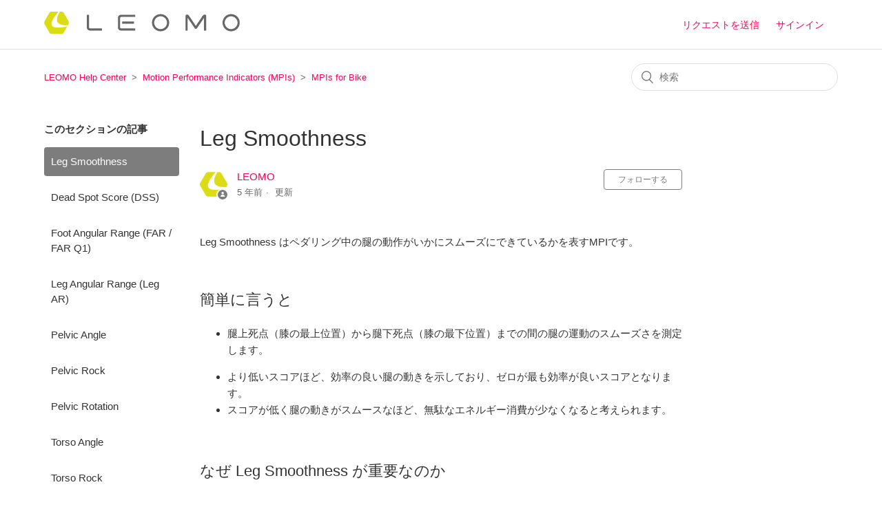

--- FILE ---
content_type: text/html; charset=utf-8
request_url: https://leomo.zendesk.com/hc/ja/articles/360049454173-Leg-Smoothness
body_size: 10444
content:
<!DOCTYPE html>
<html dir="ltr" lang="ja">
<head>
  <meta charset="utf-8" />
  <!-- v26847 -->


  <title>Leg Smoothness &ndash; LEOMO Help Center</title>

  <meta name="csrf-param" content="authenticity_token">
<meta name="csrf-token" content="">

  <meta name="description" content="Leg Smoothness はペダリング中の腿の動作がいかにスムーズにできているかを表すMPIです。    簡単に言うと   腿上死点（膝の最上位置）から腿下死点（膝の最下位置）までの間の腿の運動のスムーズさを測定します。 ..." /><meta property="og:image" content="https://leomo.zendesk.com/hc/theming_assets/01HZM3Q1ZYTZKXD1HRGXX7SZPJ" />
<meta property="og:type" content="website" />
<meta property="og:site_name" content="LEOMO Help Center" />
<meta property="og:title" content="Leg Smoothness" />
<meta property="og:description" content="Leg Smoothness はペダリング中の腿の動作がいかにスムーズにできているかを表すMPIです。

 
簡単に言うと


腿上死点（膝の最上位置）から腿下死点（膝の最下位置）までの間の腿の運動のスムーズさを測定します。

より低いスコアほど、効率の良い腿の動きを示しており、ゼロが最も効率が良いスコアとなります。
スコアが低く腿の動きがスムースなほど、無駄なエネルギー消費が少なくなると考..." />
<meta property="og:url" content="https://leomo.zendesk.com/hc/ja/articles/360049454173-Leg-Smoothness" />
<link rel="canonical" href="https://leomo.zendesk.com/hc/ja/articles/360049454173-Leg-Smoothness">
<link rel="alternate" hreflang="en-us" href="https://leomo.zendesk.com/hc/en-us/articles/360049454173-Leg-Smoothness">
<link rel="alternate" hreflang="ja" href="https://leomo.zendesk.com/hc/ja/articles/360049454173-Leg-Smoothness">
<link rel="alternate" hreflang="x-default" href="https://leomo.zendesk.com/hc/ja/articles/360049454173-Leg-Smoothness">

  <link rel="stylesheet" href="//static.zdassets.com/hc/assets/application-f34d73e002337ab267a13449ad9d7955.css" media="all" id="stylesheet" />
    <!-- Entypo pictograms by Daniel Bruce — www.entypo.com -->
    <link rel="stylesheet" href="//static.zdassets.com/hc/assets/theming_v1_support-e05586b61178dcde2a13a3d323525a18.css" media="all" />
  <link rel="stylesheet" type="text/css" href="/hc/theming_assets/925222/864587/style.css?digest=33378070400281">

  <link rel="icon" type="image/x-icon" href="/hc/theming_assets/01HZM3Q25TMR2NPE7VZZAAB936">

    <script src="//static.zdassets.com/hc/assets/jquery-ed472032c65bb4295993684c673d706a.js"></script>
    

  <meta content="width=device-width, initial-scale=1.0" name="viewport" />

  <script type="text/javascript" src="/hc/theming_assets/925222/864587/script.js?digest=33378070400281"></script>
</head>
<body class="">
  
  
  

  <header class="header">
  <div class="logo">
  <a href="https://www.leomo.io/"> <img src="/hc/theming_assets/01HZM3Q1REA1NTTS0J4CG5SE2V" /> </a> 
  </div>
  <div class="nav-wrapper">
    <span class="icon-menu" tabindex="0" role="button" aria-controls="user-nav" aria-expanded="false" aria-label="ナビゲーションメニュを切り替え"></span>
    <nav class="user-nav" id="user-nav">
      
      <a class="submit-a-request" href="/hc/ja/requests/new">リクエストを送信</a>
    </nav>
      <a class="login" data-auth-action="signin" role="button" rel="nofollow" title="ダイアログを表示します" href="https://leomo.zendesk.com/access?brand_id=864587&amp;return_to=https%3A%2F%2Fleomo.zendesk.com%2Fhc%2Fja%2Farticles%2F360049454173-Leg-Smoothness&amp;locale=ja">サインイン</a>

  </div>
</header>


  <main role="main">
    <div class="container-divider"></div>
<div class="container">
  <nav class="sub-nav">
    <ol class="breadcrumbs">
  
    <li title="LEOMO Help Center">
      
        <a href="/hc/ja">LEOMO Help Center</a>
      
    </li>
  
    <li title="Motion Performance Indicators (MPIs)">
      
        <a href="/hc/ja/categories/360003687554-Motion-Performance-Indicators-MPIs">Motion Performance Indicators (MPIs)</a>
      
    </li>
  
    <li title="MPIs for Bike">
      
        <a href="/hc/ja/sections/360005927414-MPIs-for-Bike">MPIs for Bike</a>
      
    </li>
  
</ol>

    <form role="search" class="search" data-search="" action="/hc/ja/search" accept-charset="UTF-8" method="get"><input type="hidden" name="utf8" value="&#x2713;" autocomplete="off" /><input type="hidden" name="category" id="category" value="360003687554" autocomplete="off" />
<input type="search" name="query" id="query" placeholder="検索" aria-label="検索" /></form>
  </nav>

  <div class="article-container" id="article-container">
    <section class="article-sidebar">
      
        <section class="section-articles collapsible-sidebar">
        <h3 class="collapsible-sidebar-title sidenav-title">このセクションの記事</h3>
        <ul>
          
            <li>
              <a href="/hc/ja/articles/360049454173-Leg-Smoothness" class="sidenav-item current-article">Leg Smoothness</a>
            </li>
          
            <li>
              <a href="/hc/ja/articles/360038214213-Dead-Spot-Score-DSS" class="sidenav-item ">Dead Spot Score (DSS)</a>
            </li>
          
            <li>
              <a href="/hc/ja/articles/360037731074-Foot-Angular-Range-FAR-FAR-Q1" class="sidenav-item ">Foot Angular Range (FAR / FAR Q1)</a>
            </li>
          
            <li>
              <a href="/hc/ja/articles/360037731474-Leg-Angular-Range-Leg-AR" class="sidenav-item ">Leg Angular Range (Leg AR)</a>
            </li>
          
            <li>
              <a href="/hc/ja/articles/360038216493-Pelvic-Angle" class="sidenav-item ">Pelvic Angle</a>
            </li>
          
            <li>
              <a href="/hc/ja/articles/360037733614-Pelvic-Rock" class="sidenav-item ">Pelvic Rock</a>
            </li>
          
            <li>
              <a href="/hc/ja/articles/360037733814-Pelvic-Rotation" class="sidenav-item ">Pelvic Rotation</a>
            </li>
          
            <li>
              <a href="/hc/ja/articles/360038217993-Torso-Angle" class="sidenav-item ">Torso Angle</a>
            </li>
          
            <li>
              <a href="/hc/ja/articles/360037734094-Torso-Rock" class="sidenav-item ">Torso Rock</a>
            </li>
          
            <li>
              <a href="/hc/ja/articles/360037734234-Torso-Rotation" class="sidenav-item ">Torso Rotation</a>
            </li>
          
        </ul>
        
        </section>
      
    </section>

    <article class="article">
      <header class="article-header">
        <h1 title="Leg Smoothness" class="article-title">
          Leg Smoothness
          
        </h1>

        <div class="article-author">
          
            <div class="avatar article-avatar">
              
                <span class="icon-agent"></span>
              
              <img src="https://leomo.zendesk.com/system/photos/405381988/leomo0126_rgb_logomark-06.png" alt="" class="user-avatar"/>
            </div>
          
          <div class="article-meta">
            
              <a href="/hc/ja/profiles/4669522117-LEOMO">
                LEOMO
              </a>
            

            <ul class="meta-group">
              
                <li class="meta-data"><time datetime="2021-02-12T01:35:59Z" title="2021-02-12T01:35:59Z" data-datetime="relative">2021年02月12日 01:35</time></li>
                <li class="meta-data">更新</li>
              
            </ul>
          </div>
        </div>

        
          <a class="article-subscribe" title="サインインのダイアログを表示" rel="nofollow" role="button" data-auth-action="signin" aria-selected="false" href="/hc/ja/articles/360049454173-Leg-Smoothness/subscription.html">フォローする</a>
        
      </header>

      <section class="article-info">
        <div class="article-content">
          <div class="article-body"><div class="ak-editor-panel" data-panel-type="info">
<div class="ak-editor-panel__content">Leg Smoothness はペダリング中の腿の動作がいかにスムーズにできているかを表すMPIです。</div>
<div class="ak-editor-panel__content">
<p>&nbsp;</p>
<h2 id="Simple-Summary">簡単に言うと</h2>
<ul class="ak-ul">
<li>
<p><span>腿上死点（膝の最上位置）から腿下死点（膝の最下位置）までの間の腿の運動のスムーズさを測定します。</span></p>
</li>
<li><span>より低いスコアほど、効率の良い腿の動きを示しており、ゼロが最も効率が良いスコアとなります。</span></li>
<li>スコアが低く腿の動きがスムースなほど、無駄なエネルギー消費が少なくなると考えられます。</li>
</ul>
<p>&nbsp;</p>
<h2 id="Why-Heel-Pitch-is-important">なぜ Leg Smoothness が重要なのか</h2>
<p>自転車のペダリングは、主に下肢において、シューズ内の足裏とクリートを介したペダルの間の接点、臀部とサドルの間の接点の二種類の支点とした繰り返し動作が基本となります。その2点間にある関節、すなわち股関節、膝関節、足首関節のそれぞれの屈曲・伸展の連係動作が、ペダリング中の下肢フォームを主に決定し、効果的なパワー出力実現につながります。</p>
<p>関節の動きは屈曲と伸展が中心ではあるものの、支点をから離れる関節ほど自由度が大きくなり、内転・外転や内旋・外旋といった異なる軸上の関節運動も可能になります。ここで、効果的なパワー出力が生みだせるフォームにおいては、個々人の筋力・筋肉バランスに応じて、これら異なる関節運動が最適な連携が起きていると考えられます。</p>
<p>一方で、過剰な負荷などのため適切なフォームが維持できない状態では、これらの関節の連係運動にも変化が応じることが一般に確かめられています。一つ顕著にその差異が表れるのは腿の動きであり、主に股関節や膝関節において、屈曲・伸展以外の内転・外転や内旋・外旋の動きのウェイトが大きくなることで、非効率的な腿の運動が生じることがあります。</p>
<p>そこで、腿の動きを定量して観測することが大切になります。特にペダリングサイクルにおいては、パワーが主に生み出させる区間である腿上死点から腿下死点までの動き、つまり上から下方向・地面方向への動きの間に注力することが重要とされています。</p>
<p>動きの効率性、つまり、より少ないメタボリックエネルギー消費で、最大の幅の動作を生み出せたかどうかを示す一つにスムーズさという指標が挙げられ、Leg Smoothness MPIはそのスムーズさを定量的に評価します。特に自転車のペダリングでは、上記の通り、腿上死点から腿下死点までの動きに注目した評価を行います。</p>
<p>&nbsp;</p>
<h2 id="About-the-value-of-Heel-Pitch">Leg Smoothnessの値について</h2>
<ul class="ak-ul">
<li>スムーズさを表現するものとして、ジャークもしくは躍度と呼ばれる加加速度（加速度の時間微分）と呼ばれる物理指標があります。Leg Smoothness MPIはそのジャークを用いてスムーズさを定量的に評価し、スコアとして示します。ジャークが大きくなるほど、スムーズさはなくなり、動きに非効率性が生まれます。ジャークは身体運動のみならず、乗用車などの移動体の中で人間が感じるスムーズさの指標としても一般的にも用いられており、ランニング等自転車以外の身体運動の効率性を計測することにも利用されています。なお、下記の図表のよう、膝近くの腿前面に貼り付けるセンサーを利用するため厳密には下方向ではなく、股関節周りの水平軸上の回転方向へのジャークを計算しています。</li>
</ul>
<p class="wysiwyg-text-align-right"><img src="/hc/article_attachments/36790522687897" alt="WS002133.JPG" width="670" height="180" /></p>
<p>また、自転車ペダリングにおける腿動作のスムーズさは、ケイデンスの違いやパワーの大小によらない正規化した指標で評価されるべきです。LEOMOのLeg Smoothness MPIは、これらの条件変動を考慮した、つまりこれら変動に影響を受けないスコアになっています。したがって、異なるケイデンス区間や異なるパワーメニュー間での、スコアの相互比較も可能になり、条件によって影響を受ける（もしくは受けない）フォームの確認指標にもなります。</p>
<p>例えば、低いギアによる低負荷・低パワー出力状態のスムーズさと、高いギアによる高負荷・高パワー出力時のスムーズさを同じ尺度で比較できます。これにより、徐々に、低い負荷から高い負荷、低パワーから高パワーにあげていくランプアップメニューにおいて、どこまで腿動作のスムーズさを保てているかというのを定量的に評価するのにも、Leg Smoothness MPIのスコアを活用することが可能になります。</p>
<table border="1" cellspacing="8px" cellpadding="8" data-number-column="false">
<tbody>
<tr style="height: 24px;">
<th class="ak-renderer-tableHeader-sortable-column" style="background-color: #f4f5f7; width: 30%; height: 24px;">
<p>Leg Smoothness</p>
</th>
<th class="ak-renderer-tableHeader-sortable-column" style="background-color: #f4f5f7; width: 30%; height: 24px;">
<p>Level</p>
</th>
<th class="ak-renderer-tableHeader-sortable-column" style="background-color: #f4f5f7; width: 40%; height: 24px;">
<p><strong>Visual Reference</strong></p>
</th>
</tr>
<tr style="height: 24px;">
<td style="padding: 8px; height: 24px;">
<p>&lt; 5%</p>
</td>
<td style="padding: 8px; height: 24px;">
<p>非常にスムーズ</p>
</td>
<td style="padding: 8px; height: 24px;">
<p><font face="-apple-system, system-ui, Segoe UI, Helvetica, Arial, sans-serif"><span style="font-size: 15px;">不必要な加減速のない非常に自然な動き</span></font></p>
</td>
</tr>
<tr style="height: 24px;">
<td style="padding: 8px; height: 24px;">
<p>5 – 10%</p>
</td>
<td style="padding: 8px; height: 24px;">
<p>スムーズ</p>
</td>
<td style="padding: 8px; height: 24px;">
<p>自然な動き</p>
</td>
</tr>
<tr style="height: 24px;">
<td style="padding: 8px; height: 24px;">
<p>10 - 15%</p>
</td>
<td style="padding: 8px; height: 24px;">
<p>普通</p>
</td>
<td style="padding: 8px; height: 24px;">
<p>若干非効率な動き</p>
</td>
</tr>
<tr style="height: 24px;">
<td style="padding: 8px; height: 24px;">
<p>&gt; 15%</p>
</td>
<td style="padding: 8px; height: 24px;">
<p>スムーズではない</p>
</td>
<td style="padding: 8px; height: 24px;"><font face="-apple-system, system-ui, Segoe UI, Helvetica, Arial, sans-serif"><span style="font-size: 15px;">非効率な動き</span></font></td>
</tr>
</tbody>
</table>
<div class="pm-table-container " data-layout="default">
<div class="pm-table-wrapper"></div>
</div>
</div>
</div>
<div class="pm-table-container " data-layout="default">
<div class="pm-table-wrapper">
<p><span>注：路面の状況などにより通常のペダリング動作以外の振動が腿・膝に伝わると正しいスコアがでないことがあります。&nbsp;</span></p>
<p>&nbsp;</p>
<h2 id="Sensors">MPIの背景</h2>
<p>ここでは、サドルより上の上体が固定できるという前提で、関連するMPIがどうして重要なのかを説明します。</p>
<p>まず、ポステリオール筋肉群を効果的に使いこなすことができたとしても、最終的には自転車に伝えるパワー出力はペダルになるので、ポステリオール筋肉群からペダルまでにつながる一連の力を伝える動作がとても大切になります。ここで重要になる動作が、トリプルエクステンション（Triple Extension）です。股関節で発生した出力を膝関節、足首関節さらにはペダルシャフトという2+1関節を通してペダルに伝える必要があり、これら3つの関節の使い方、つまり伸展・屈曲・ロックの連係動作を指します。</p>
<p>トリプルエクステンションの概念自体はバイオメカニクスにおいても難しく捉えるまでもありません。関節を伸展、ロックすることで、ポステリオール筋肉群から、大腿部のハムストリング、ふくらはぎ後部のヒラメ筋を通じて、ペダルまで効果的に力を伝えようというシンプルなアイディアです。各関節がバラバラに動くより、股関節から膝、そして足首へ順に連動して伸展するほうが無駄なくより多く力が伝わります。実際、膝より上部分で作られた力が、足首に伝わる力は、連動させたときとバラバラの時で6倍の違いもあるという研究結果もでています。臀部から大腿後部の筋肉は身体の中でもより多くを占めますので、自転車によらず、この部分を伸ばし切ることは、あらゆる運動において大切なのは分かると思います。</p>
<p>つまり、股関節が伸展している最中に膝関節と足首関節はロックしているか、もしくは更に伸展させることで力を加える事ができれば、ポステリオール筋肉群を最大限利用できているといえるでしょう。しかし自転車においては、股関節伸展によって腿が下がっていきますが、この間に膝関節や足首関節が屈曲すると力を逃してしまうことになります。もし、これら関節を屈曲させてしまうと、MPIの値に大きな変化が見えてきます。具体的には、DSSは大きくなり、FAR、FAR(Q1)の測定値も大きくなる傾向があります。</p>
<p>これら3つのMPIでも、ペダリングにおけるトリプルエクステンションの効率性を測ることは可能ですが、足センサーを利用していることから、つまり、腰部からみると、股関節、膝、足首と3つの関節を介しているので、スコアには若干他の要因も関連付けられます。非効率なトリプルエクステンションが原因でなくても、これらMPIの数値が大きくなる可能性はゼロとはいえません。</p>
<p>そこで着目したのが腿の動きの加速度変化というわけです。最大出力を出す関節により近い腿の加速度変化を見ることで、より直接的にトリプルエクステンションの評価を行います。いずれかの関節が屈曲して力の伝達に無駄が生じて力が逃げてしまうときは、腿の動作は急な加速をすることになります。逆に必要以上に伸展して股関節の伸展を疎外する場合は、腿動作は急な減速となって現れます。いずれの場合も、3つの関節の効率的な連動ができていない状態になり、結局はせっかくポステリオール筋肉群で発揮された力が効率よく伝達できていないことになるのです。</p>
<p>Leg Smoothenessは、<a href="#About-the-value-of-Heel-Pitch" target="_self">Leg Smoothnessの値について</a>で示されているよう、腿の加速度変化をケイデンスやパワーの変動によらず平均統一しながらスコア化しているので、一般化したトリプルエクステンションの評価指標になるといえます。</p>
<p>&nbsp;</p>
</div>
</div>
<div class="heading-anchor-wrapper">
<h2 id="Sensors">センサーの位置</h2>
<div class="media-single image-center sc-eerKOB iOvmpl sc-fOKMvo bXbbbV" width="760" data-node-type="mediaSingle" data-layout="center" data-width="100">
<div class="sc-dEoRIm hITHlg" data-context-id="1066697804" data-type="file" data-node-type="media" data-width="543" data-height="141" data-id="b0fcadec-228e-4b06-b130-39e64dc33ad2" data-collection="contentId-1066697804" data-file-name="img_sensor_thigh.png" data-file-size="29033" data-file-mime-type="image/png">
<div class="sc-hdPSEv cipWnU">
<div class="sc-cCbXAZ ktJATp" data-testid="media-card-view">
<div class="sc-kVrTmx kgGELE sc-bbkauy hRHcec" data-testid="media-file-card-view" data-test-status="complete">
<div class="wrapper">
<div class="img-wrapper wysiwyg-text-align-center">
<p><img src="/hc/article_attachments/36790522689305" alt="img_sensor_thigh.png" /></p>
</div>
</div>
</div>
</div>
</div>
</div>
</div>
<ul class="ak-ul">
<li>大腿の表面に取り付けます。大腿の横には貼らないでください。</li>
<li>
<p>両面テープを使うか、ジャージに挟むと安定します。</p>
</li>
<li>
<p>装着位置が膝に近くても股関節に近くても問題ありませんが、10cmぐらいは離したほうが良いでしょう。</p>
</li>
</ul>
</div>
<p>&nbsp;</p>
<h2 id="Real-time-data-&amp;-analysis">リアルタイムデータ解析</h2>
<p>Leg Smoothness はアクティビティ中にリアルタイムで見ることが出来ます。</p>
<p>また、コーチは<span>&nbsp;</span><a href="https://www.leomo.io/pages/product_lvs" target="_blank" rel="noopener">LEOMO LVS</a><span>&nbsp;</span>でMPIと動画を重ね合わせて記録し、見ることができます。</p></div>

          <div class="article-attachments">
            <ul class="attachments">
              
            </ul>
          </div>
        </div>
      </section>

      <footer>
        <div class="article-footer">
          
            <div class="article-share">
  <ul class="share">
    <li><a href="https://www.facebook.com/share.php?title=Leg+Smoothness&u=https%3A%2F%2Fleomo.zendesk.com%2Fhc%2Fja%2Farticles%2F360049454173-Leg-Smoothness" class="share-facebook">Facebook</a></li>
    <li><a href="https://twitter.com/share?lang=ja&text=Leg+Smoothness&url=https%3A%2F%2Fleomo.zendesk.com%2Fhc%2Fja%2Farticles%2F360049454173-Leg-Smoothness" class="share-twitter">Twitter</a></li>
    <li><a href="https://www.linkedin.com/shareArticle?mini=true&source=LEOMO+Help+Center&title=Leg+Smoothness&url=https%3A%2F%2Fleomo.zendesk.com%2Fhc%2Fja%2Farticles%2F360049454173-Leg-Smoothness" class="share-linkedin">LinkedIn</a></li>
  </ul>

</div>
          
          
            
          
        </div>
        
          <div class="article-votes">
            <span class="article-votes-question">この記事は役に立ちましたか？</span>
            <div class="article-votes-controls" role='radiogroup'>
              <a class="button article-vote article-vote-up" data-helper="vote" data-item="article" data-type="up" data-id="360049454173" data-upvote-count="24" data-vote-count="25" data-vote-sum="23" data-vote-url="/hc/ja/articles/360049454173/vote" data-value="null" data-label="25人中24人がこの記事が役に立ったと言っています" data-selected-class="null" aria-selected="false" role="radio" rel="nofollow" title="はい" href="#"></a>
              <a class="button article-vote article-vote-down" data-helper="vote" data-item="article" data-type="down" data-id="360049454173" data-upvote-count="24" data-vote-count="25" data-vote-sum="23" data-vote-url="/hc/ja/articles/360049454173/vote" data-value="null" data-label="25人中24人がこの記事が役に立ったと言っています" data-selected-class="null" aria-selected="false" role="radio" rel="nofollow" title="いいえ" href="#"></a>
            </div>
            <small class="article-votes-count">
              <span class="article-vote-label" data-helper="vote" data-item="article" data-type="label" data-id="360049454173" data-upvote-count="24" data-vote-count="25" data-vote-sum="23" data-vote-url="/hc/ja/articles/360049454173/vote" data-value="null" data-label="25人中24人がこの記事が役に立ったと言っています">25人中24人がこの記事が役に立ったと言っています</span>
            </small>
          </div>
        

        <div class="article-more-questions">
          他にご質問がございましたら、<a href="/hc/ja/requests/new">リクエストを送信</a>してください
        </div>
        <div class="article-return-to-top">
          <a href="#article-container">ページの先頭へ戻る<span class="icon-arrow-up"></span></a>
        </div>
      </footer>

      <section class="article-relatives">
        
          <div data-recent-articles></div>
        
        
          
  <section class="related-articles">
    
      <h3 class="related-articles-title">関連記事</h3>
    
    <ul>
      
        <li>
          <a href="/hc/ja/related/click?data=[base64]" rel="nofollow">Dead Spot Score (DSS)</a>
        </li>
      
        <li>
          <a href="/hc/ja/related/click?data=BAh7CjobZGVzdGluYXRpb25fYXJ0aWNsZV9pZGwrCC0z89NTADoYcmVmZXJyZXJfYXJ0aWNsZV9pZGwrCF2sntRTADoLbG9jYWxlSSIHamEGOgZFVDoIdXJsSSIuL2hjL2phL2FydGljbGVzLzM2MDAzODIxNjQ5My1QZWx2aWMtQW5nbGUGOwhUOglyYW5raQc%3D--84b45741866b5994c72a7a6b7e3eb203ce686908" rel="nofollow">Pelvic Angle</a>
        </li>
      
        <li>
          <a href="/hc/ja/related/click?data=BAh7CjobZGVzdGluYXRpb25fYXJ0aWNsZV9pZGwrCALL69NTADoYcmVmZXJyZXJfYXJ0aWNsZV9pZGwrCF2sntRTADoLbG9jYWxlSSIHamEGOgZFVDoIdXJsSSI%2FL2hjL2phL2FydGljbGVzLzM2MDAzNzczMTA3NC1Gb290LUFuZ3VsYXItUmFuZ2UtRkFSLUZBUi1RMQY7CFQ6CXJhbmtpCA%3D%3D--b9e5642406d6f13d406892979de97499080aa486" rel="nofollow">Foot Angular Range (FAR / FAR Q1)</a>
        </li>
      
        <li>
          <a href="/hc/ja/related/click?data=[base64]%3D--469b459ef6546de6bafcd25c2f64ae7eb6f5debe" rel="nofollow">Leg Angular Range (Leg AR)</a>
        </li>
      
        <li>
          <a href="/hc/ja/related/click?data=BAh7CjobZGVzdGluYXRpb25fYXJ0aWNsZV9pZGwrCO7U69NTADoYcmVmZXJyZXJfYXJ0aWNsZV9pZGwrCF2sntRTADoLbG9jYWxlSSIHamEGOgZFVDoIdXJsSSItL2hjL2phL2FydGljbGVzLzM2MDAzNzczMzYxNC1QZWx2aWMtUm9jawY7CFQ6CXJhbmtpCg%3D%3D--42985fc8c76bf14013ec34ae8379bcb13c0f979b" rel="nofollow">Pelvic Rock</a>
        </li>
      
    </ul>
  </section>


        
      </section>
      
        <div class="article-comments" id="article-comments">
          <section class="comments">
            <header class="comment-overview">
              <h3 class="comment-heading">
                コメント
              </h3>
              <p class="comment-callout">0件のコメント</p>
              
            </header>

            <ul id="comments" class="comment-list">
              
            </ul>

            

            

            <p class="comment-callout"><a data-auth-action="signin" rel="nofollow" href="https://leomo.zendesk.com/access?brand_id=864587&amp;return_to=https%3A%2F%2Fleomo.zendesk.com%2Fhc%2Fja%2Farticles%2F360049454173-Leg-Smoothness">サインイン</a>してコメントを残してください。</p>
          </section>
        </div>
      
    </article>
  </div>
</div>

  </main>

  <footer class="footer">
  <div class="footer-inner">
    <a title="ホーム" href="/hc/ja">LEOMO Help Center</a>

    <div class="footer-language-selector">
      
    </div>
  </div>
</footer>



  <!-- / -->

  
  <script src="//static.zdassets.com/hc/assets/ja.dab7145c93f6aa6cbfac.js"></script>
  

  <script type="text/javascript">
  /*

    Greetings sourcecode lurker!

    This is for internal Zendesk and legacy usage,
    we don't support or guarantee any of these values
    so please don't build stuff on top of them.

  */

  HelpCenter = {};
  HelpCenter.account = {"subdomain":"leomo","environment":"production","name":"LEOMO Help Center"};
  HelpCenter.user = {"identifier":"da39a3ee5e6b4b0d3255bfef95601890afd80709","email":null,"name":"","role":"anonymous","avatar_url":"https://assets.zendesk.com/hc/assets/default_avatar.png","is_admin":false,"organizations":[],"groups":[]};
  HelpCenter.internal = {"asset_url":"//static.zdassets.com/hc/assets/","web_widget_asset_composer_url":"https://static.zdassets.com/ekr/snippet.js","current_session":{"locale":"ja","csrf_token":null,"shared_csrf_token":null},"usage_tracking":{"event":"article_viewed","data":"[base64]","url":"https://leomo.zendesk.com/hc/activity"},"current_record_id":"360049454173","current_record_url":"/hc/ja/articles/360049454173-Leg-Smoothness","current_record_title":"Leg Smoothness","current_text_direction":"ltr","current_brand_id":864587,"current_brand_name":"LEOMO Help Center","current_brand_url":"https://leomo.zendesk.com","current_brand_active":true,"current_path":"/hc/ja/articles/360049454173-Leg-Smoothness","show_autocomplete_breadcrumbs":true,"user_info_changing_enabled":false,"has_user_profiles_enabled":true,"has_end_user_attachments":true,"user_aliases_enabled":false,"has_anonymous_kb_voting":true,"has_multi_language_help_center":false,"show_at_mentions":true,"embeddables_config":{"embeddables_web_widget":false,"embeddables_help_center_auth_enabled":false,"embeddables_connect_ipms":false},"answer_bot_subdomain":"static","gather_plan_state":"subscribed","has_article_verification":false,"has_gather":true,"has_ckeditor":false,"has_community_enabled":false,"has_community_badges":false,"has_community_post_content_tagging":false,"has_gather_content_tags":false,"has_guide_content_tags":true,"has_user_segments":true,"has_answer_bot_web_form_enabled":false,"has_garden_modals":false,"theming_cookie_key":"hc-da39a3ee5e6b4b0d3255bfef95601890afd80709-2-preview","is_preview":false,"has_search_settings_in_plan":true,"theming_api_version":1,"theming_settings":{"brand_color":"#7d7d7d","brand_text_color":"#ffffff","text_color":"#333333","link_color":"#fe0154","background_color":"#ffffff","heading_font":"-apple-system, BlinkMacSystemFont, 'Segoe UI', Helvetica, Arial, sans-serif","text_font":"-apple-system, BlinkMacSystemFont, 'Segoe UI', Helvetica, Arial, sans-serif","logo":"/hc/theming_assets/01HZM3Q1ZYTZKXD1HRGXX7SZPJ","favicon":"/hc/theming_assets/01HZM3Q25TMR2NPE7VZZAAB936","homepage_background_image":"/hc/theming_assets/01HZM3Q3216HB87QCXEJFNXCVP","community_background_image":"/hc/theming_assets/01HZM3Q4AB3QFQKCSEW7ZAGV2K","community_image":"/hc/theming_assets/01HZM3Q58C4XDJHA6C3XN5AVY0","instant_search":true,"scoped_kb_search":true,"scoped_community_search":true,"show_recent_activity":true,"show_articles_in_section":true,"show_article_author":true,"show_article_comments":true,"show_follow_article":true,"show_recently_viewed_articles":true,"show_related_articles":true,"show_article_sharing":true,"show_follow_section":true,"show_follow_post":true,"show_post_sharing":true,"show_follow_topic":true},"has_pci_credit_card_custom_field":false,"help_center_restricted":false,"is_assuming_someone_else":false,"flash_messages":[],"user_photo_editing_enabled":true,"user_preferred_locale":"en-us","base_locale":"ja","login_url":"https://leomo.zendesk.com/access?brand_id=864587\u0026return_to=https%3A%2F%2Fleomo.zendesk.com%2Fhc%2Fja%2Farticles%2F360049454173-Leg-Smoothness","has_alternate_templates":false,"has_custom_statuses_enabled":true,"has_hc_generative_answers_setting_enabled":true,"has_generative_search_with_zgpt_enabled":false,"has_suggested_initial_questions_enabled":false,"has_guide_service_catalog":false,"has_service_catalog_search_poc":false,"has_service_catalog_itam":false,"has_csat_reverse_2_scale_in_mobile":false,"has_knowledge_navigation":false,"has_unified_navigation":false,"has_unified_navigation_eap_access":false,"has_csat_bet365_branding":false,"version":"v26847","dev_mode":false};
</script>

  
  <script src="//static.zdassets.com/hc/assets/moment-3b62525bdab669b7b17d1a9d8b5d46b4.js"></script>
  <script src="//static.zdassets.com/hc/assets/hc_enduser-be182e02d9d03985cf4f06a89a977e3d.js"></script>
  
  
</body>
</html>